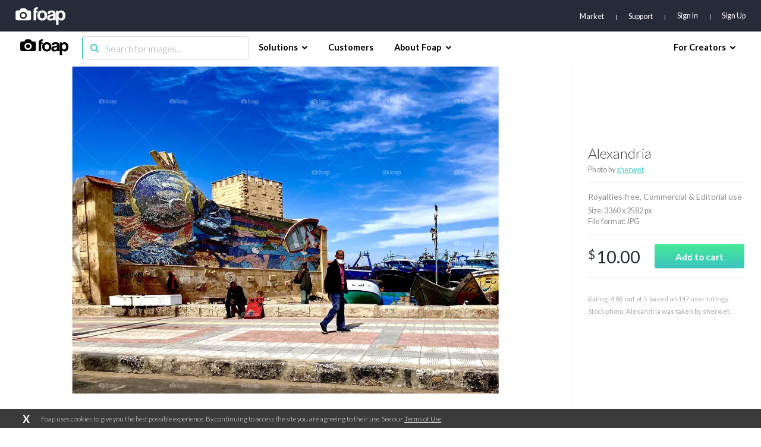

--- FILE ---
content_type: text/html; charset=utf-8
request_url: https://www.google.com/recaptcha/api2/aframe
body_size: 268
content:
<!DOCTYPE HTML><html><head><meta http-equiv="content-type" content="text/html; charset=UTF-8"></head><body><script nonce="kHAZw64E-ve4LtqqD7iuPw">/** Anti-fraud and anti-abuse applications only. See google.com/recaptcha */ try{var clients={'sodar':'https://pagead2.googlesyndication.com/pagead/sodar?'};window.addEventListener("message",function(a){try{if(a.source===window.parent){var b=JSON.parse(a.data);var c=clients[b['id']];if(c){var d=document.createElement('img');d.src=c+b['params']+'&rc='+(localStorage.getItem("rc::a")?sessionStorage.getItem("rc::b"):"");window.document.body.appendChild(d);sessionStorage.setItem("rc::e",parseInt(sessionStorage.getItem("rc::e")||0)+1);localStorage.setItem("rc::h",'1769070668352');}}}catch(b){}});window.parent.postMessage("_grecaptcha_ready", "*");}catch(b){}</script></body></html>